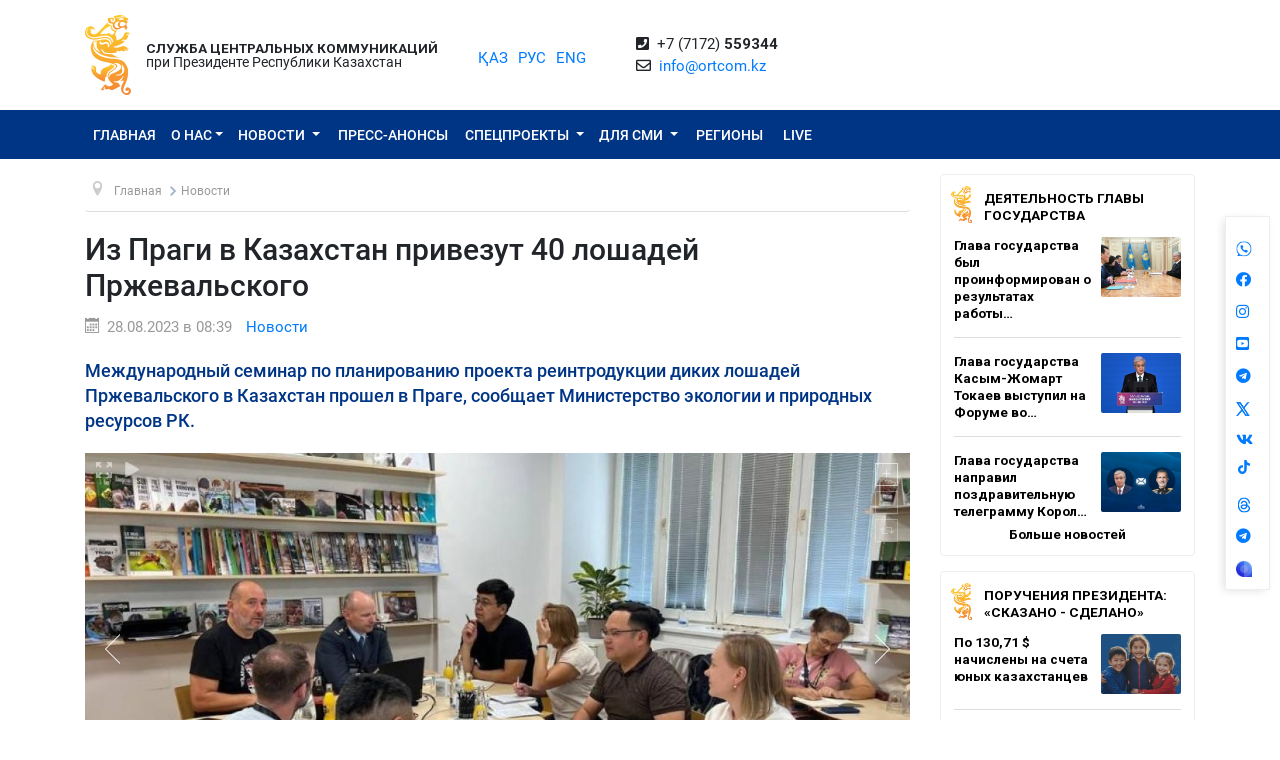

--- FILE ---
content_type: text/html; charset=UTF-8
request_url: https://ortcom.kz/ru/novosti/1693193983
body_size: 11780
content:
<!DOCTYPE html>
<html lang="ru-RU"
      class="no-js ru" xmlns="http://www.w3.org/1999/xhtml" xmlns:og="http://opengraphprotocol.org/schema/">
<head >
    <title>Из Праги в Казахстан привезут 40 лошадей Пржевальского</title>
    <meta name="keywords" content="ortcom" />
<meta name="description" content="Международный семинар по планированию проекта реинтродукции диких лошадей Пржевальского в Казахстан прошел в Праге, сообщает Министерство экологии и природных ресурсов РК." />
<meta name="robots" content="all" />
<meta property="og:title" content="Из Праги в Казахстан привезут 40 лошадей Пржевальского" />
<meta property="og:site_name" content="СЦК при Президенте РК" />
<meta property="og:description" content="Международный семинар по планированию проекта реинтродукции диких лошадей Пржевальского в Казахстан прошел в Праге, сообщает Министерство экологии и природных ресурсов РК." />
<meta property="og:url" content="https://ortcom.kz/ru/novosti/1693193983" />
<meta property="og:type" content="article" />
<meta property="og:locale" content="ru_RU" />
<meta property="og:image" content="https://ortcom.kz/cache/imagine/main_page_full/uploads/posts/64e/c18/8f0/64ec188f03c44337825701.jpg" />
<meta property="article:publisher" content="https://facebook.com/ortcom.kz/" />
<meta property="robots" content="all" />
<meta property="article:section" content="Новости" />
<meta property="article:published_time" content="2023-08-28T08:39:00+05:00" />
<meta property="article:modified_time" content="2023-08-28T08:46:22+05:00" />
<meta property="og:updated_time" content="2023-08-28T08:46:22+05:00" />
<meta property="twitter:card" content="summary_large_image" />
<meta property="twitter:title" content="Из Праги в Казахстан привезут 40 лошадей Пржевальского" />
<meta property="twitter:description" content="Международный семинар по планированию проекта реинтродукции диких лошадей Пржевальского в Казахстан прошел в Праге, сообщает Министерство экологии и природных ресурсов РК." />
<meta property="og:image:alt" content="Из Праги в Казахстан привезут 40 лошадей Пржевальского" />
<meta property="twitter:image" content="https://ortcom.kz/cache/imagine/main_page_full/uploads/posts/64e/c18/8f0/64ec188f03c44337825701.jpg" />
<meta property="og:image:secure_url" content="https://ortcom.kz/cache/imagine/main_page_full/uploads/posts/64e/c18/8f0/64ec188f03c44337825701.jpg" />
<meta property="og:image:width" content="960" />
<meta property="og:image:height" content="720" />
<meta property="og:image:type" content="image/jpeg" />
<meta http-equiv="Content-Type" content="text/html; charset=utf-8" />
<meta charset="UTF-8" />

    <link rel="canonical" href="https://ortcom.kz/ru/novosti/1693193983"/>

    

    <meta name="yandex-verification" content="55b6d03c2c8d2522"/>
    <meta name="viewport" content="width=device-width, initial-scale=1, shrink-to-fit=no">
    <link href="/build/images/favicon.ico" rel="shortcut icon" type="image/vnd.microsoft.icon"/>
    <link rel="preload" href="/fonts/roboto-v20-latin_cyrillic-ext_cyrillic-regular.woff2" as="font" type="font/woff2"
          crossorigin>
    <link rel="preload" href="/fonts/roboto-v20-latin_cyrillic-ext_cyrillic-italic.woff2" as="font" type="font/woff2"
          crossorigin>
    <link rel="preload" href="/fonts/roboto-v20-latin_cyrillic-ext_cyrillic-500.woff2" as="font" type="font/woff2"
          crossorigin>
    <link rel="preload" href="/fonts/roboto-v20-latin_cyrillic-ext_cyrillic-500italic.woff2" as="font" type="font/woff2"
          crossorigin>
    <script>window.yaContextCb = window.yaContextCb || []</script>
    <script src="https://yandex.ru/ads/system/context.js" async></script>
            <link href="/ru/amp/novosti/1693193983"
          rel="amphtml"/>

                <script type="application/ld+json">{"@context":"https:\/\/schema.org","@type":"WebSite","@id":"https:\/\/ortcom.kz\/#website","url":"https:\/\/ortcom.kz\/","name":"\u0421\u0426\u041a \u043f\u0440\u0438 \u041f\u0440\u0435\u0437\u0438\u0434\u0435\u043d\u0442\u0435 \u0420\u041a","potentialAction":{"@type":"SearchAction","target":"https:\/\/ortcom.kz\/ru\/search\/?search_text={search_term_string}","query-input":"required name=search_term_string"}}</script>
        <script type="application/ld+json">{"@context":"http:\/\/schema.org","@type":"WebPage","headline":"\u0421\u041b\u0423\u0416\u0411\u0410 \u0426\u0415\u041d\u0422\u0420\u0410\u041b\u042c\u041d\u042b\u0425 \u041a\u041e\u041c\u041c\u0423\u041d\u0418\u041a\u0410\u0426\u0418\u0419","url":"https:\/\/ortcom.kz\/"}</script>
        <script type="application/ld+json">{"@context":"https:\/\/schema.org","@type":"Organization","@id":"https:\/\/ortcom.kz\/#organization","name":"\u0421\u041b\u0423\u0416\u0411\u0410 \u0426\u0415\u041d\u0422\u0420\u0410\u041b\u042c\u041d\u042b\u0425 \u041a\u041e\u041c\u041c\u0423\u041d\u0418\u041a\u0410\u0426\u0418\u0419","email":"info@ortcom.kz","url":"https:\/\/ortcom.kz\/","sameAs":["https:\/\/www.facebook.com\/ortcomkz\/","https:\/\/twitter.com\/ortcomkz","https:\/\/www.instagram.com\/sck_official\/","https:\/\/vk.com\/sckastana"],"address":{"@type":"PostalAddress","streetAddress":"\u0420\u0435\u0441\u043f\u0443\u0431\u043b\u0438\u043a\u0430 \u041a\u0430\u0437\u0430\u0445\u0441\u0442\u0430\u043d, \u0433. \u0410\u0441\u0442\u0430\u043d\u0430, \u0443\u043b. \u041a\u043e\u043d\u0430\u0435\u0432\u0430, \u0434. 4","addressLocality":"8","addressRegion":"Astana","postalCode":"010000","addressCountry":{"@type":"Country","name":"\u041a\u0430\u0437\u0430\u0445\u0441\u0442\u0430\u043d"}},"contactPoint":{"@type":"ContactPoint","telephone":"+77172559344","contactType":"technical support"},"logo":{"@type":"ImageObject","url":"https:\/\/ortcom.kz\/build\/images\/logo_bars.png","width":212,"height":25}}</script>
    

        <script type="application/ld+json">{"@context":"https:\/\/schema.org","@type":"NewsArticle","name":"\u0418\u0437 \u041f\u0440\u0430\u0433\u0438 \u0432 \u041a\u0430\u0437\u0430\u0445\u0441\u0442\u0430\u043d \u043f\u0440\u0438\u0432\u0435\u0437\u0443\u0442 40 \u043b\u043e\u0448\u0430\u0434\u0435\u0439 \u041f\u0440\u0436\u0435\u0432\u0430\u043b\u044c\u0441\u043a\u043e\u0433\u043e","headline":"\u0418\u0437 \u041f\u0440\u0430\u0433\u0438 \u0432 \u041a\u0430\u0437\u0430\u0445\u0441\u0442\u0430\u043d \u043f\u0440\u0438\u0432\u0435\u0437\u0443\u0442 40 \u043b\u043e\u0448\u0430\u0434\u0435\u0439 \u041f\u0440\u0436\u0435\u0432\u0430\u043b\u044c\u0441\u043a\u043e\u0433\u043e","description":"\u041c\u0435\u0436\u0434\u0443\u043d\u0430\u0440\u043e\u0434\u043d\u044b\u0439 \u0441\u0435\u043c\u0438\u043d\u0430\u0440 \u043f\u043e \u043f\u043b\u0430\u043d\u0438\u0440\u043e\u0432\u0430\u043d\u0438\u044e \u043f\u0440\u043e\u0435\u043a\u0442\u0430 \u0440\u0435\u0438\u043d\u0442\u0440\u043e\u0434\u0443\u043a\u0446\u0438\u0438 \u0434\u0438\u043a\u0438\u0445 \u043b\u043e\u0448\u0430\u0434\u0435\u0439 \u041f\u0440\u0436\u0435\u0432\u0430\u043b\u044c\u0441\u043a\u043e\u0433\u043e \u0432 \u041a\u0430\u0437\u0430\u0445\u0441\u0442\u0430\u043d \u043f\u0440\u043e\u0448\u0435\u043b \u0432 \u041f\u0440\u0430\u0433\u0435, \u0441\u043e\u043e\u0431\u0449\u0430\u0435\u0442 \u041c\u0438\u043d\u0438\u0441\u0442\u0435\u0440\u0441\u0442\u0432\u043e \u044d\u043a\u043e\u043b\u043e\u0433\u0438\u0438 \u0438 \u043f\u0440\u0438\u0440\u043e\u0434\u043d\u044b\u0445 \u0440\u0435\u0441\u0443\u0440\u0441\u043e\u0432 \u0420\u041a.","articleBody":"\u0421\u0435\u043c\u0438\u043d\u0430\u0440 \u0431\u044b\u043b \u043e\u0440\u0433\u0430\u043d\u0438\u0437\u043e\u0432\u0430\u043d \u041f\u0440\u0430\u0436\u0441\u043a\u0438\u043c \u0437\u043e\u043e\u043f\u0430\u0440\u043a\u043e\u043c \u0432 \u0440\u0430\u043c\u043a\u0430\u0445 \u043c\u0435\u043c\u043e\u0440\u0430\u043d\u0434\u0443\u043c\u0430 \u043e \u0434\u043e\u043b\u0433\u043e\u0441\u0440\u043e\u0447\u043d\u043e\u043c \u0441\u043e\u0442\u0440\u0443\u0434\u043d\u0438\u0447\u0435\u0441\u0442\u0432\u0435 \u043f\u043e \u0432\u043e\u0437\u0440\u043e\u0436\u0434\u0435\u043d\u0438\u044e \u043f\u043e\u043f\u0443\u043b\u044f\u0446\u0438\u0438 \u0434\u0438\u043a\u0438\u0445 \u043b\u043e\u0448\u0430\u0434\u0435\u0439 \u0432 \u041a\u0430\u0437\u0430\u0445\u0441\u0442\u0430\u043d\u0435, \u043f\u043e\u0434\u043f\u0438\u0441\u0430\u043d\u043d\u043e\u0433\u043e \u043c\u0435\u0436\u0434\u0443 \u041f\u0440\u0430\u0432\u0438\u0442\u0435\u043b\u044c\u0441\u0442\u0432\u0430\u043c\u0438 \u0420\u041a \u0438 \u0427\u0435\u0448\u0441\u043a\u043e\u0439 \u0420\u0435\u0441\u043f\u0443\u0431\u043b\u0438\u043a\u0438 \u0432 \u0430\u043f\u0440\u0435\u043b\u0435 \u0442\u0435\u043a\u0443\u0449\u0435\u0433\u043e \u0433\u043e\u0434\u0430.\r\n\r\n\u0412 \u043c\u0435\u0440\u043e\u043f\u0440\u0438\u044f\u0442\u0438\u0438 \u043f\u0440\u0438\u043d\u044f\u043b\u0438 \u0443\u0447\u0430\u0441\u0442\u0438\u0435 \u043f\u0440\u0435\u0434\u0441\u0442\u0430\u0432\u0438\u0442\u0435\u043b\u0438 \u0411\u0435\u0440\u043b\u0438\u043d\u0441\u043a\u043e\u0433\u043e, \u041d\u044e\u0440\u043d\u0431\u0435\u0440\u0433\u0441\u043a\u043e\u0433\u043e \u0438 \u0411\u0443\u0434\u0430\u043f\u0435\u0448\u0442\u0441\u043a\u043e\u0433\u043e \u0437\u043e\u043e\u043f\u0430\u0440\u043a\u043e\u0432, \u0424\u0440\u0430\u043d\u043a\u0444\u0443\u0440\u0442\u0441\u043a\u043e\u0433\u043e \u0437\u043e\u043e\u043b\u043e\u0433\u0438\u0447\u0435\u0441\u043a\u043e\u0433\u043e \u043e\u0431\u0449\u0435\u0441\u0442\u0432\u0430, \u041a\u0430\u0437\u0430\u0445\u0441\u0442\u0430\u043d\u0441\u043a\u043e\u0439 \u0430\u0441\u0441\u043e\u0446\u0438\u0430\u0446\u0438\u0438 \u0441\u043e\u0445\u0440\u0430\u043d\u0435\u043d\u0438\u044f \u0431\u0438\u043e\u0440\u0430\u0437\u043d\u043e\u043e\u0431\u0440\u0430\u0437\u0438\u044f (\u0410\u0421\u0411\u041a), \u043d\u0430\u0446\u0438\u043e\u043d\u0430\u043b\u044c\u043d\u043e\u0433\u043e \u043f\u0430\u0440\u043a\u0430 \u0425\u043e\u0440\u0442\u043e\u0431\u0430\u0433 (\u0412\u0435\u043d\u0433\u0440\u0438\u044f) \u0438 \u0411\u043e\u043b\u044c\u0448\u043e\u0433\u043e \u0413\u043e\u0431\u0438\u0439\u0441\u043a\u043e\u0433\u043e \u0437\u0430\u043f\u043e\u0432\u0435\u0434\u043d\u0438\u043a\u0430 (\u041c\u043e\u043d\u0433\u043e\u043b\u0438\u044f). \u041a\u0430\u0437\u0430\u0445\u0441\u0442\u0430\u043d\u0441\u043a\u0443\u044e \u0434\u0435\u043b\u0435\u0433\u0430\u0446\u0438\u044e \u0432\u043e\u0437\u0433\u043b\u0430\u0432\u0438\u043b \u043f\u0435\u0440\u0432\u044b\u0439 \u0432\u0438\u0446\u0435-\u043c\u0438\u043d\u0438\u0441\u0442\u0440 \u044d\u043a\u043e\u043b\u043e\u0433\u0438\u0438 \u0438 \u043f\u0440\u0438\u0440\u043e\u0434\u043d\u044b\u0445 \u0440\u0435\u0441\u0443\u0440\u0441\u043e\u0432 \u0420\u041a \u041d\u0443\u0440\u043a\u0435\u043d \u0428\u0430\u0440\u0431\u0438\u0435\u0432.\r\n\r\n\u0412 \u0445\u043e\u0434\u0435 \u0441\u0435\u043c\u0438\u043d\u0430\u0440\u0430 \u0443\u0447\u0430\u0441\u0442\u043d\u0438\u043a\u0438 \u043e\u0431\u0441\u0443\u0434\u0438\u043b\u0438 \u0434\u0435\u0442\u0430\u043b\u044c\u043d\u044b\u0439 \u043f\u043b\u0430\u043d \u043f\u0435\u0440\u0435\u0432\u043e\u0437\u043a\u0438 \u043f\u0435\u0440\u0432\u043e\u0439 \u043f\u0430\u0440\u0442\u0438\u0438 \u043b\u043e\u0448\u0430\u0434\u0435\u0439, \u043a\u043e\u0442\u043e\u0440\u0430\u044f \u0437\u0430\u043f\u043b\u0430\u043d\u0438\u0440\u043e\u0432\u0430\u043d\u0430 \u043d\u0430 2024 \u0433\u043e\u0434.\r\n\r\n\u041f\u0435\u0440\u0435\u0432\u043e\u0437\u043a\u0430 \u043b\u043e\u0448\u0430\u0434\u0435\u0439 \u0431\u0443\u0434\u0435\u0442 \u043e\u0431\u0435\u0441\u043f\u0435\u0447\u0435\u043d\u0430 \u041f\u0440\u0430\u0436\u0441\u043a\u0438\u043c \u0437\u043e\u043e\u043f\u0430\u0440\u043a\u043e\u043c \u0441\u043e\u0432\u043c\u0435\u0441\u0442\u043d\u043e \u0441 \u041c\u0438\u043d\u0438\u0441\u0442\u0435\u0440\u0441\u0442\u0432\u043e\u043c \u043e\u0445\u0440\u0430\u043d\u044b \u043e\u043a\u0440\u0443\u0436\u0430\u044e\u0449\u0435\u0439 \u0441\u0440\u0435\u0434\u044b \u0427\u0435\u0448\u0441\u043a\u043e\u0439 \u0420\u0435\u0441\u043f\u0443\u0431\u043b\u0438\u043a\u0438.\r\n\r\n\u0414\u043b\u044f \u0440\u0435\u0438\u043d\u0442\u0440\u043e\u0434\u0443\u043a\u0446\u0438\u0438 \u043b\u043e\u0448\u0430\u0434\u0435\u0439 \u0432 \u041a\u0430\u0437\u0430\u0445\u0441\u0442\u0430\u043d \u0432\u044b\u0431\u0440\u0430\u043d\u0430 \u0442\u0435\u0440\u0440\u0438\u0442\u043e\u0440\u0438\u044f \u0433\u043e\u0441\u0443\u0434\u0430\u0440\u0441\u0442\u0432\u0435\u043d\u043d\u043e\u0433\u043e \u043f\u0440\u0438\u0440\u043e\u0434\u043d\u043e\u0433\u043e \u0440\u0435\u0437\u0435\u0440\u0432\u0430\u0442\u0430 \u0026laquo;\u0410\u043b\u0442\u044b\u043d \u0414\u0430\u043b\u0430\u0026raquo;. \u041f\u0435\u0440\u0432\u044b\u0439 \u0433\u043e\u0434 \u0430\u043a\u043a\u043b\u0438\u043c\u0430\u0442\u0438\u0437\u0430\u0446\u0438\u0438 \u0436\u0438\u0432\u043e\u0442\u043d\u044b\u0435 \u043f\u0440\u043e\u0432\u0435\u0434\u0443\u0442 \u0432 \u0446\u0435\u043d\u0442\u0440\u0435 \u0440\u0435\u0438\u043d\u0442\u0440\u043e\u0434\u0443\u043a\u0446\u0438\u0438 \u0410\u0421\u0411\u041a.\r\n\r\n\u0412\u0441\u0435\u0433\u043e \u0432 \u041a\u0430\u0437\u0430\u0445\u0441\u0442\u0430\u043d \u043f\u043b\u0430\u043d\u0438\u0440\u0443\u0435\u0442\u0441\u044f \u043f\u0435\u0440\u0435\u0432\u0435\u0437\u0442\u0438 \u0438\u0437 \u0415\u0432\u0440\u043e\u043f\u044b 40 \u043b\u043e\u0448\u0430\u0434\u0435\u0439 \u041f\u0440\u0436\u0435\u0432\u0430\u043b\u044c\u0441\u043a\u043e\u0433\u043e.","dateCreated":"2023-08-28T08:46:22+05:00","datePublished":"2023-08-28T03:39:00+00:00","dateModified":"2023-08-28T08:46:22+05:00","articleSection":"\u041d\u043e\u0432\u043e\u0441\u0442\u0438","publisher":{"@type":"Organization","name":"Ortcom.kz","url":"\/","address":{"@type":"PostalAddress","streetAddress":"\u0443\u043b. \u041a\u043e\u043d\u0430\u0435\u0432\u0430, \u0434. 4","addressLocality":"\u0433. \u0410\u0441\u0442\u0430\u043d\u0430","addressRegion":"\u0410\u0441\u0442\u0430\u043d\u0430","postalCode":"010000","addressCountry":{"@type":"Country","name":"\u041a\u0430\u0437\u0430\u0445\u0441\u0442\u0430\u043d"}},"contactPoint":{"@type":"ContactPoint","telephone":"+77172559344","contactType":"technical support"},"logo":{"@type":"ImageObject","url":"https:\/\/ortcom.kz\/build\/images\/logo_bars.png","width":212,"height":25},"sameAs":["https:\/\/www.facebook.com\/ortcomkz\/","https:\/\/twitter.com\/ortcomkz","https:\/\/www.instagram.com\/sck_official\/","https:\/\/vk.com\/sckastana"]},"url":"https:\/\/ortcom.kz\/ru\/novosti\/1693193983","mainEntityOfPage":{"@type":"WebPage","@id":"https:\/\/ortcom.kz\/ru\/novosti\/1693193983","name":"\u0418\u0437 \u041f\u0440\u0430\u0433\u0438 \u0432 \u041a\u0430\u0437\u0430\u0445\u0441\u0442\u0430\u043d \u043f\u0440\u0438\u0432\u0435\u0437\u0443\u0442 40 \u043b\u043e\u0448\u0430\u0434\u0435\u0439 \u041f\u0440\u0436\u0435\u0432\u0430\u043b\u044c\u0441\u043a\u043e\u0433\u043e"},"author":{"@type":"Person","name":"\u0421\u041b\u0423\u0416\u0411\u0410 \u0426\u0415\u041d\u0422\u0420\u0410\u041b\u042c\u041d\u042b\u0425 \u041a\u041e\u041c\u041c\u0423\u041d\u0418\u041a\u0410\u0426\u0418\u0419","url":"https:\/\/ortcom.kz\/"},"image":{"@type":"ImageObject","url":"https:\/\/ortcom.kz\/uploads\/posts\/64e\/c18\/8f0\/64ec188f03c44337825701.jpg","width":960,"height":720}}</script>
    <script type="application/ld+json">{"@context":"https:\/\/schema.org","@type":"hentry","entry-title":"\u0418\u0437 \u041f\u0440\u0430\u0433\u0438 \u0432 \u041a\u0430\u0437\u0430\u0445\u0441\u0442\u0430\u043d \u043f\u0440\u0438\u0432\u0435\u0437\u0443\u0442 40 \u043b\u043e\u0448\u0430\u0434\u0435\u0439 \u041f\u0440\u0436\u0435\u0432\u0430\u043b\u044c\u0441\u043a\u043e\u0433\u043e","published":"2023-08-28T03:39:00+00:00","updated":"2023-08-28T08:46:22+05:00"}</script>
    <script type="application/ld+json">{"@context":"https:\/\/schema.org","@type":"BreadcrumbList","itemListElement":[{"@type":"ListItem","position":1,"item":{"@id":"https:\/\/ortcom.kz\/","url":"https:\/\/ortcom.kz\/","name":"\u0418\u0437 \u041f\u0440\u0430\u0433\u0438 \u0432 \u041a\u0430\u0437\u0430\u0445\u0441\u0442\u0430\u043d \u043f\u0440\u0438\u0432\u0435\u0437\u0443\u0442 40 \u043b\u043e\u0448\u0430\u0434\u0435\u0439 \u041f\u0440\u0436\u0435\u0432\u0430\u043b\u044c\u0441\u043a\u043e\u0433\u043e"}},{"@type":"ListItem","position":2,"item":{"@id":"\/?_locale=ru","url":"\/?_locale=ru","name":"\u0413\u043b\u0430\u0432\u043d\u0430\u044f"}},{"@type":"ListItem","position":3,"item":{"@id":"\/ru\/novosti","url":"\/ru\/novosti","name":"\u041d\u043e\u0432\u043e\u0441\u0442\u0438"}}]}</script>

                <link href="//cdnjs.cloudflare.com/ajax/libs/font-awesome/5.9.0/css/all.min.css" type="text/css"
              rel="stylesheet"/>
        <script src="https://kit.fontawesome.com/0d29cb5466.js" crossorigin="anonymous"></script>
        <link href="/build/app.2f50c3c0.css" type="text/css" rel="stylesheet"/>
        <link href="/custom.css" type="text/css" rel="stylesheet"/>
    

    <link rel="stylesheet" href="https://cdnjs.cloudflare.com/ajax/libs/unitegallery/1.7.40/css/unite-gallery.min.css"
          integrity="sha512-EViDct/SXnZMMG2ZDK7E2r3o/rDIwocOkVYpEvbMM/4Mr3on8V70n7dLcLdOrVyPuvEFyqQzya1YPNV1DFlf0g=="
          crossorigin="anonymous"/>
    <link rel="stylesheet" href="/build/content.510a19a0.css">

            <!-- Global site tag (gtag.js) - Google Analytics -->
    <script async src="https://www.googletagmanager.com/gtag/js?id=UA-125460867-1"></script>
    <script>
        window.dataLayer = window.dataLayer || [];

        function gtag() {
            dataLayer.push(arguments);
        }

        gtag('js', new Date());
        gtag('config', 'UA-125460867-1');
    </script>
        <!-- Yandex.Metrika counter -->
    <script type="text/javascript">
        (function (d, w, c) {
            (w[c] = w[c] || []).push(function () {
                try {
                    w.yaCounter50955062 = new Ya.Metrika2({
                        id: 50955062,
                        clickmap: true,
                        trackLinks: true,
                        accurateTrackBounce: true
                    });
                } catch (e) {
                }
            });

            var n = d.getElementsByTagName("script")[0],
                s = d.createElement("script"),
                f = function () {
                    n.parentNode.insertBefore(s, n);
                };
            s.type = "text/javascript";
            s.async = true;
            s.src = "https://mc.yandex.ru/metrika/tag.js";

            if (w.opera == "[object Opera]") {
                d.addEventListener("DOMContentLoaded", f, false);
            } else {
                f();
            }
        })(document, window, "yandex_metrika_callbacks2");
    </script>
    <noscript>
        <div><img src="https://mc.yandex.ru/watch/50955062" style="position:absolute; left:-9999px;" alt=""/></div>
    </noscript>
    <!-- /Yandex.Metrika counter -->

    <style>
        html {
            filter: grayscale(0) !important;
        }
    </style>
</head>
<body class="desktop">
        <div class="container d-flex xs-p-15">
        <div class="logo-top d-flex justify-content-center">
            <a href="/ru/" class="d-flex justify-content-center">
                <img src="/build/images/logo_bars.png" alt="ortcom.kz">
            </a>
        </div>

        <div class="titles d-flex flex-column justify-content-center xl-pl-15">
                            <div class="header__title header__title--bold text-uppercase ">Служба центральных коммуникаций</div>
                <div class="header__title">при Президенте Республики Казахстан</div>
                    </div>

        <div class="languages d-flex justify-content-center align-items-center">
            


<ul class="local-switcher d-flex justify-content-center  xs-mt-20">
    <li>
        <a href="/kk/novosti/1693193983" class="local-switcher__link ">ҚАЗ</a>
    </li>
    <li class="xs-ml-10">
        <a href="/ru/novosti/1693193983" class="local-switcher__link local-switcher__link--active">РУС</a>
    </li>
    <li class="xs-ml-10">
        <a href="/en/novosti/1693193983" class="local-switcher__link ">ENG</a>
    </li>
</ul>        </div>

            <div class="contacts d-flex justify-content-center align-items-center">
            <div>
                <i class="fas fa-phone-square">&nbsp;</i>
                +7 (7172) <strong>559344</strong>
                <br>
                <i class="far fa-envelope">&nbsp;</i>
                <a href="mailto:info@ortcom.kz">info@ortcom.kz</a>&nbsp;
            </div>
        </div>
        <div class="social d-flex justify-content-center align-items-center">
            <a href="https://whatsapp.com/channel/0029Va8NuFJ9xVJc0yKMAY2H" class="d-block"><img src="/uploads/wa-ic-bl.svg" alt="whats app" width="16" height="16"></a>
            <a href="https://www.facebook.com/ortcomkz" target="_blank" class="d-block"><i class="fab fa-facebook">&nbsp;</i></a>
            <a href="https://www.instagram.com/ortcom.kz" target="_blank" class="d-block"><i class="fab fa-instagram">&nbsp;</i></a>
            <a href="https://www.youtube.com/user/ortcomkz" target="_blank" class="d-block"><i class="fab fa-youtube-square">&nbsp;</i></a>
            <a href="https://t.me/ortcom_kz" target="_blank" class="d-block"><i class="fab fa-telegram">&nbsp;</i></a>
            <a href="https://twitter.com/ortcomkz" target="_blank" class="d-block"><img src="/twit-x-ic.png" class="icon-x-new2"></a>
            <a href="https://vk.com/ortcom__kz" target="_blank" class="d-block"><i class="fab fa-vk">&nbsp;</i></a>
            <a href="https://www.tiktok.com/@ortcom.kz" target="_blank" class="d-block tktk"><img src="/tiktok-logo.svg" style="height:14px;text-align:center;margin-top:-13px;margin-left:2px;"></a>
            <a href="https://www.threads.com/@ortcom.kz?hl=ru" class="d-block"><img src="/uploads/th-ic-bl.svg" alt="whats app" width="16" height="16"></a>
            <a href="https://t.me/AntiFakeCenter" target="_blank" class="d-block"><i class="fab fa-telegram">&nbsp;</i></a>
            <a href="https://aitu.io/categoriya/ortcom_kz/" target="_blank" rel="nofollow" class="d-block"><img src="/uploads/aitu.png" alt="aitu app" width="16" height="16"></a>
        </div>

    </div>
</header>    

<nav class="navigation navbar navbar-expand-lg bg-blue navbar-dark bg-primary justify-content-between"
     role="navigation">
    <div class="container">
        <a class="navbar-brand d-block d-sm-none" href="javascript:void(0)">Меню</a>

        <button class="navbar-toggler" type="button" data-toggle="collapse" data-target="#navbarToggleExternalContent"
                aria-controls="navbarNavDropdown" aria-expanded="false" aria-label="Toggle navigation">
            <span class="navbar-toggler-icon"></span>
        </button>

        <div class="navbar-collapse collapse" id="navbarToggleExternalContent">
            <ul class="nav nav-pills navbar-nav text-uppercase">
                <li class="nav-item ">
                    <a href="/ru/" class="nav-link">
                        Главная
                    </a>
                </li>
                <li class="nav-item  deeper dropdown parent">
                    <a href="javascript:void(0)"
                       class="nav-link dropdown-toggle"
                       id="navbarDropdownMenuAbout" data-toggle="dropdown" aria-haspopup="true" aria-expanded="false"
                    >О нас</a>
                    <ul class="dropdown-menu" aria-labelledby="navbarDropdownMenuAbout">
                        <li class="">
                            <a href="/ru/obshchie-svedeniya">Общие сведения</a>
                        </li>
                        <li class="">
                            <a href="/ru/predlozheniya">Руководство</a>
                        </li>
                        <li class="">
                            <a href="/ru/kontaktnaya-informatsiya">Контактная информация</a>
                        </li>
                        <li class="">
                            <a href="/ru/pravovaya-informatsiya">Правовая информация</a>
                        </li>
                        <li class="">
                            <a href="/ru/gosudarstvennye-zakupki">Государственные закупки</a>
                        </li>

                        <li class="">
                                                            <a href="https://ortcom.kz/press/index.html">
                                                                        Возможности пресс-центра
                                </a>
                        </li>
                    </ul>
                </li>
                <li class="nav-item  deeper dropdown parent">
                    <a href="javascript:void(0)"
                       class="nav-link dropdown-toggle"
                       id="navbarDropdownMenuNews" data-toggle="dropdown" aria-haspopup="true" aria-expanded="false">
                        Новости
                    </a>
                    <ul class="dropdown-menu" aria-labelledby="navbarDropdownMenuNews">
                        <li class="">
                            <a href="/ru/novosti">
                                Новости
                            </a>
                        </li>

                        <li class="">
                            <a href="/ru/region-news">
                                                                    Новости регионов
                                                                                                                            </a>
                        </li>

                        <li class="">
                            <a href="/ru/deyatelnost-glavy-gosudarstva">Деятельность Главы государства</a>
                        </li>
                        <li class="">
                            <a href="/ru/world-smi">
                                                                    В объективе мировых СМИ
                                                                                                                            </a>
                        </li>
                        <li class="">
                            <a href="/ru/deyatelnost-pravitelstva">
                                                                    Поручения Президента: «Сказано - Сделано»
                                                                                                                            </a>
                        </li>
                    </ul>
                </li>
                <li class="nav-item press-anonsy ">
                    <a href="/ru/ism-press-anonsy">Пресс-анонсы</a>
                </li>
                <li class="nav-item spetsproekty deeper dropdown parent ">
                    <a href="javascript:void(0)"
                       class="nav-link dropdown-toggle"
                       id="navbarDropdownMenuSpetsproekty" data-toggle="dropdown" aria-haspopup="true"
                       aria-expanded="false">
                        Спецпроекты
                    </a>
                    <ul class="dropdown-menu" aria-labelledby="navbarDropdownMenuSpetsproekty">
                        <li class="">
                            <a href="/ru/soyle">Выездные брифинги</a>
                        </li>
                        <li class="">
                            <a href="/ru/ekspertnoe-obsuzhdenie">Экспертное обсуждение</a>
                        </li>
                    </ul>
                </li>
                <li class="nav-item ism deeper dropdown parent ">
                    <a href="javascript:void(0)"
                       class="nav-link dropdown-toggle"
                       id="navbarDropdownMenuSMI" data-toggle="dropdown" aria-haspopup="true" aria-expanded="false">
                        Для СМИ
                    </a>
                    <ul class="dropdown-menu" aria-labelledby="navbarDropdownMenuSMI">
                        <li class="">
                            <a href="/ru/press-relizy">Пресс-мероприятия СЦК</a>
                        </li>
                        <li class="">
                            <a href="/ru/infografika">Инфографика</a>
                        </li>
                        <li class="">
                            <a href="/ru/video">Видео</a>
                        </li>
                        <li class="">
                            <a href="/ru/fotobank">Фотобанк для СМИ</a>
                        </li>
                                                                                                <li class="">
                            <a href="/ru/accreditation-smi">
                                Аккредитация СМИ
                            </a>
                        </li>
                    </ul>
                </li>
                <li class="nav-item rsk ">
                    <a href="/ru/rsk" class="">Регионы</a>
                </li>

                                    <li class="nav-item live ">
                        <a href="/ru/live" class="">
                            <span class="">LIVE</span>
                        </a>
                    </li>
                            </ul>
            <form class="form-inline d-block d-sm-none" method="get" action="https://ortcom.kz/ru/search/">
                <input class="form-control mr-sm-2" type="search" placeholder="Поиск по сайту"
                       aria-label="Поиск...">
                <button class="btn btn-primary btn-block xs-mt-10" type="submit">Поиск по сайту</button>
            </form>
        </div>
    </div>

</nav>
    <div class="container content">
        <div class="row">
            <div class="col-lg-9">
                <ul itemscope="" itemtype="https://schema.org/BreadcrumbList" class="breadcrumb xs-mt-20 xs-mb-20">
    <li class="active">
        <span class="divider icon-location"></span>
    </li>

            <li itemprop="itemListElement" itemscope="" itemtype="https://schema.org/ListItem">
            <a itemprop="item" href="/?_locale=ru" class="pathway">
                <span itemprop="name">Главная</span>
            </a>

                            <span class="divider">
                    <img src="/build/images/divider.png" alt="">
                </span>
            
            <meta itemprop="position" content="1">
        </li>
            <li itemprop="itemListElement" itemscope="" itemtype="https://schema.org/ListItem">
            <a itemprop="item" href="/ru/novosti" class="pathway">
                <span itemprop="name">Новости</span>
            </a>

            
            <meta itemprop="position" content="2">
        </li>
    
                
            
                        
                        
        </ul>

                <div class="item-page" itemscope="" itemtype="https://schema.org/Article">
                    <meta itemprop="inLanguage" content="ru-RU">

                    <h1 itemprop="headline" class="title">Из Праги в Казахстан привезут 40 лошадей Пржевальского</h1>

                    <dl class="article-info muted xs-mb-10">
                        <dt class="article-info-term xs-mb-0"></dt>
                        <dd class="published d-inline-block xs-mb-0">
                            <span class="icon-calendar d-inline-block xs-mr-10" aria-hidden="true"></span>
                            <time>28.08.2023 в 08:39</time>
                            <time datetime="2023-08-28T03:39:00+00:00" itemprop="datePublished"></time>
                            <time itemprop="dateModified" datetime="2023-08-28T03:39:00+00:00"></time>
                        </dd>
                        <dd class="category-name d-inline-block xs-mr-0 xs-ml-10 xs-mb-0">
                            <a href="/ru/novosti"
                               itemprop="genre">Новости</a>
                        </dd>
                        <dd itemprop="author" class="d-none xs-mr-0 xs-mb-0">СЦК при Президенте РК</dd>
                        <dd itemprop="publisher" itemscope="" itemtype="http://schema.org/Organization"
                            class="d-none xs-mr-0 xs-mb-0">
                            <span itemprop="name">СЦК при Президенте РК</span>

                            <div itemprop="logo" itemscope="" itemtype="https://schema.org/ImageObject">
                                <img itemprop="url image" src="/build/images/logo_bars.png">
                            </div>
                        </dd>
                        <dd itemscope="" itemprop="mainEntityOfPage" itemtype="https://schema.org/WebPage"
                            itemid="/ru/novosti/1693193983"
                            content="Из Праги в Казахстан привезут 40 лошадей Пржевальского" class="xs-mb-0"></dd>
                    </dl>

                                            <div class="description-lead">
                            Международный семинар по планированию проекта реинтродукции диких лошадей Пржевальского в Казахстан прошел в Праге, сообщает Министерство экологии и природных ресурсов РК.
                        </div>
                                        
                                            <div class="item-image xs-mb-20 " id="gallery">
                                                            <img src="https://ortcom.kz/cache/imagine/1200/uploads/posts/64e/c18/8f0/64ec188f03c44337825701.jpg"
                                     alt=""
                                     data-description=""
                                     itemprop="image"
                                >
                                                    </div>
                    
                    <div class="articleBody xs-mt-10 xs-mb-20" itemprop="articleBody">
                        <p style="text-align:justify">Семинар был организован Пражским зоопарком в рамках меморандума о долгосрочном сотрудничестве по возрождению популяции диких лошадей в Казахстане, подписанного между Правительствами РК и Чешской Республики в апреле текущего года.</p>

<p style="text-align:justify">В мероприятии приняли участие представители Берлинского, Нюрнбергского и Будапештского зоопарков, Франкфуртского зоологического общества, Казахстанской ассоциации сохранения биоразнообразия (АСБК), национального парка Хортобаг (Венгрия) и Большого Гобийского заповедника (Монголия). Казахстанскую делегацию возглавил первый вице-министр экологии и природных ресурсов РК Нуркен Шарбиев.</p>

<p style="text-align:justify">В ходе семинара участники обсудили детальный план перевозки первой партии лошадей, которая запланирована на 2024 год.</p>

<p style="text-align:justify">Перевозка лошадей будет обеспечена Пражским зоопарком совместно с Министерством охраны окружающей среды Чешской Республики.</p>

<p style="text-align:justify">Для реинтродукции лошадей в Казахстан выбрана территория государственного природного резервата &laquo;Алтын Дала&raquo;. Первый год акклиматизации животные проведут в центре реинтродукции АСБК.</p>

<p style="text-align:justify">Всего в Казахстан планируется перевезти из Европы 40 лошадей Пржевальского.</p>
                    </div>
                </div>

                <div class="telegram">
                    <table border="0">
                        <tbody>
                        <tr>
                            <td>
                                <img border="0" src="/build/images/content/telegram.svg" width="48"
                                     height="48">
                            </td>
                                                            <td>
                                    <div style="padding: 10px">Хотите быть всегда в курсе всех брифингов?<br>
                                        Подписывайтесь на наш <a target="_blank" href="https://t.me/ortcom_kz">канал в
                                            Telegram</a>!
                                    </div>
                                </td>
                            
                        </tr>
                        </tbody>
                    </table>
                </div>

                <div class="socicons xs-mb-40">
                    <div class="ya-share2"
                         data-services="vkontakte,facebook,odnoklassniki,moimir,twitter,whatsapp,telegram"
                         data-counter=""></div>
                </div>
            </div>
            <div class="col-3 ">

                <div class="banner_right">
                    <div class="banner_app">

                    </div>
                </div>

                <div class="last-items pb-10">
    <div class="nspMain">
        <table class="title-tab" border="0" cellspacing="0" cellpadding="0">
            <tbody>
            <tr>
                <td class="title-tab__image">
                    <img border="0" src="/build/images/logo_title.png" width="21" height="37">
                </td>
                <td class="title-tab__title">
                    <a href="/ru/deyatelnost-glavy-gosudarstva" class="title-tab__link">
                        Деятельность Главы государства
                    </a>
                </td>
            </tr>
            </tbody>
        </table>

        <div class="last-items__items">
                                            <div class="d-flex item-wrapper">
                    <div class="item d-flex">
                        <div>
                            <h4 class="item__title d-block">
                                <a href="/ru/deyatelnost-glavy-gosudarstva/1769791889"
                                   class="item__link"
                                   title="Глава государства был проинформирован о результатах работы Конституционной комиссии"
                                   target="_self">Глава государства был проинформирован о результатах работы…</a>
                            </h4>
                        </div>
                        <div>
                                                            <a href="/ru/deyatelnost-glavy-gosudarstva/1769791889"
                                   class="item"
                                >
                                    <img src="/build/images/lazy-load.png"
                                         data-src="https://ortcom.kz/cache/imagine/275x175/uploads/posts/697/ce1/e8a/697ce1e8a053c940153784.jpg"                                         alt="Глава государства был проинформирован о результатах работы Конституционной комиссии"
                                         title="Глава государства был проинформирован о результатах работы Конституционной комиссии"
                                         class="item__image lazy"
                                    >
                                </a>
                                                    </div>
                    </div>
                </div>
                                            <div class="d-flex item-wrapper">
                    <div class="item d-flex">
                        <div>
                            <h4 class="item__title d-block">
                                <a href="/ru/deyatelnost-glavy-gosudarstva/1769761256"
                                   class="item__link"
                                   title="Глава государства Касым-Жомарт Токаев выступил на Форуме волонтеров"
                                   target="_self">Глава государства Касым-Жомарт Токаев выступил на Форуме во…</a>
                            </h4>
                        </div>
                        <div>
                                                            <a href="/ru/deyatelnost-glavy-gosudarstva/1769761256"
                                   class="item"
                                >
                                    <img src="/build/images/lazy-load.png"
                                         data-src="https://ortcom.kz/cache/imagine/275x175/uploads/posts/697/c6a/c7e/697c6ac7ef29a677920581.jpg"                                         alt="Глава государства Касым-Жомарт Токаев выступил на Форуме волонтеров"
                                         title="Глава государства Касым-Жомарт Токаев выступил на Форуме волонтеров"
                                         class="item__image lazy"
                                    >
                                </a>
                                                    </div>
                    </div>
                </div>
                                            <div class="d-flex item-wrapper">
                    <div class="item d-flex">
                        <div>
                            <h4 class="item__title d-block">
                                <a href="/ru/deyatelnost-glavy-gosudarstva/1769749474"
                                   class="item__link"
                                   title="Глава государства направил поздравительную телеграмму Королю Испании"
                                   target="_self">Глава государства направил поздравительную телеграмму Корол…</a>
                            </h4>
                        </div>
                        <div>
                                                            <a href="/ru/deyatelnost-glavy-gosudarstva/1769749474"
                                   class="item"
                                >
                                    <img src="/build/images/lazy-load.png"
                                         data-src="https://ortcom.kz/cache/imagine/275x175/uploads/posts/697/c3b/780/697c3b7805d42115189823.jpg"                                         alt="Глава государства направил поздравительную телеграмму Королю Испании"
                                         title="Глава государства направил поздравительную телеграмму Королю Испании"
                                         class="item__image lazy"
                                    >
                                </a>
                                                    </div>
                    </div>
                </div>
                    </div>

        <div align="center" class="homepage-news-more">
            <a href="/ru/deyatelnost-glavy-gosudarstva" class="title-tab__link">
                Больше новостей
            </a>
        </div>
    </div>
</div>
                <div class="last-items pb-10">
    <div class="nspMain">
        <table class="title-tab" border="0" cellspacing="0" cellpadding="0">
            <tbody>
            <tr>
                <td class="title-tab__image">
                    <img border="0" src="/build/images/logo_title.png" width="21" height="37">
                </td>
                <td class="title-tab__title">
                    <a href="/ru/deyatelnost-pravitelstva" class="title-tab__link">
                        Поручения Президента: «Сказано - Сделано»
                    </a>
                </td>
            </tr>
            </tbody>
        </table>

        <div class="last-items__items">
                                            <div class="d-flex item-wrapper">
                    <div class="item d-flex">
                        <div>
                            <h4 class="item__title d-block">
                                <a href="/ru/deyatelnost-pravitelstva/1769859113"
                                   class="item__link"
                                   title="По 130,71 $ начислены на счета юных казахстанцев"
                                   target="_self">По 130,71 $ начислены на счета юных казахстанцев</a>
                            </h4>
                        </div>
                        <div>
                                                            <a href="/ru/deyatelnost-pravitelstva/1769859113"
                                   class="item"
                                >
                                    <img src="/build/images/lazy-load.png"
                                         data-src="https://ortcom.kz/cache/imagine/275x175/uploads/posts/697/de9/36e/697de936edef9528840673.jpg"                                         alt="По 130,71 $ начислены на счета юных казахстанцев"
                                         title="По 130,71 $ начислены на счета юных казахстанцев"
                                         class="item__image lazy"
                                    >
                                </a>
                                                    </div>
                    </div>
                </div>
                                            <div class="d-flex item-wrapper">
                    <div class="item d-flex">
                        <div>
                            <h4 class="item__title d-block">
                                <a href="/ru/deyatelnost-pravitelstva/1769777112"
                                   class="item__link"
                                   title="Конституционная комиссия подготовила первый проект новой Конституции Казахстана – итоги шестого заседания"
                                   target="_self">Конституционная комиссия подготовила первый проект новой Ко…</a>
                            </h4>
                        </div>
                        <div>
                                                            <a href="/ru/deyatelnost-pravitelstva/1769777112"
                                   class="item"
                                >
                                    <img src="/build/images/lazy-load.png"
                                         data-src="https://ortcom.kz/cache/imagine/275x175/uploads/posts/697/ca8/24c/697ca824cdc2a167898088.jpg"                                         alt="Конституционная комиссия подготовила первый проект новой Конституции Казахстана – итоги шестого заседания"
                                         title="Конституционная комиссия подготовила первый проект новой Конституции Казахстана – итоги шестого заседания"
                                         class="item__image lazy"
                                    >
                                </a>
                                                    </div>
                    </div>
                </div>
                                            <div class="d-flex item-wrapper">
                    <div class="item d-flex">
                        <div>
                            <h4 class="item__title d-block">
                                <a href="/ru/deyatelnost-pravitelstva/1769768796"
                                   class="item__link"
                                   title="Премьер-министр проверил реализацию поручений Президента по укреплению энергобезопасности и развитию угольной генерации в Павлодарской области"
                                   target="_self">Премьер-министр проверил реализацию поручений Президента по…</a>
                            </h4>
                        </div>
                        <div>
                                                            <a href="/ru/deyatelnost-pravitelstva/1769768796"
                                   class="item"
                                >
                                    <img src="/build/images/lazy-load.png"
                                         data-src="https://ortcom.kz/cache/imagine/275x175/uploads/posts/697/c89/43a/697c8943a5f08352368316.jpg"                                         alt="Премьер-министр проверил реализацию поручений Президента по укреплению энергобезопасности и развитию угольной генерации в Павлодарской области"
                                         title="Премьер-министр проверил реализацию поручений Президента по укреплению энергобезопасности и развитию угольной генерации в Павлодарской области"
                                         class="item__image lazy"
                                    >
                                </a>
                                                    </div>
                    </div>
                </div>
                    </div>

        <div align="center" class="homepage-news-more">
            <a href="/ru/deyatelnost-pravitelstva" class="title-tab__link">
                Больше новостей
            </a>
        </div>
    </div>
</div>

                <div class="right-search">
                    <form action="https://ortcom.kz/ru/search/" method="get" class="form-inline justify-content-between">
                        <input name="q" id="right-search-input" maxlength="200"
                               class="inputbox search-query input-medium" type="search"
                               placeholder="Поиск...">
                        <button class="btn">Искать...</button>
                    </form>
                </div>

                <div class="banner_right">
                    <div class="banner_app">

                    </div>
                    <div class="banner_app">
                                                    <a href="https://ortcom.kz/press/">
                                <img src="/build/images/banners/banner_press.jpg">
                            </a>
                                            </div>
                    <div class="banner_app antf">
                        <a href="https://t.me/AntiFakeCenter">
                            <img src="/build/images/banners/ntfbn.jpeg">
                        </a>
                    </div>
                    <div class="banner_app">
                        <a href="https://apps.apple.com/kz/app/ortcom-kz/id1466118401">
                            <img src="/build/images/banners/banner_app.jpg">
                        </a>
                    </div>
                </div>

            </div>
        </div>
    </div>
    <div class="footer">
    <div class="footer__wrapper">
        <div class="footer1">
            <table border="0" cellspacing="0" cellpadding="0" width="100%" class="xs-mb-20">
                <tbody>
                <tr>
                    <td class="">
                        <img src="/build/images/logo_bars_gray.png"
                             width="35"
                             height="60"
                             border="0">
                    </td>
                    <td class="footer1__title">
                                                                                            </td>
                </tr>
                </tbody>
            </table>

                                            </div>

        <div class="footer2">
            <h3>Меню</h3>

            <ul class="nav menu">
                <li class=" ">
                    <a href="/ru/">Главная</a>
                </li>
                <li class=" ">
                    <a href="/ru/ism-press-anonsy">Пресс-анонсы</a>
                </li>
                <li class=" ">
                    <a href="/ru/rsk">Регионы</a>
                </li>
            </ul>
        </div>

        <div class="footer3">
            <h3>СЦК в соцсетях</h3>

            <div class="custom">
                <p>
                    <a href="https://www.facebook.com/ortcomkz" class="footer3__link">
                        <i class="fab fa-facebook">&nbsp;</i>
                    </a>
                    <a href="https://twitter.com/ortcomkz" class="footer3__link"><img src="/twit-ic-gray.png" class="icon-x-new"></a>
                    <a href="https://www.instagram.com/ortcom.kz" class="footer3__link"><i class="fab fa-instagram">&nbsp;</i></a>
                    <a href="https://vk.com/ortcom__kz" class="footer3__link"><i class="fab fa-vk">&nbsp;</i></a>
                    <a href="https://t.me/ortcom_kz" class="footer3__link"><i
                                class="fab fa-telegram">&nbsp;</i></a>
                    <a href="https://www.tiktok.com/@ortcom.kz" class="footer3__link tk"><svg xmlns="http://www.w3.org/2000/svg" height="1em" viewBox="0 0 448 512"><!--! Font Awesome Free 6.4.0 by @fontawesome - https://fontawesome.com License - https://fontawesome.com/license (Commercial License) Copyright 2023 Fonticons, Inc. --><path d="M448,209.91a210.06,210.06,0,0,1-122.77-39.25V349.38A162.55,162.55,0,1,1,185,188.31V278.2a74.62,74.62,0,1,0,52.23,71.18V0l88,0a121.18,121.18,0,0,0,1.86,22.17h0A122.18,122.18,0,0,0,381,102.39a121.43,121.43,0,0,0,67,20.14Z"/></svg></a>
                    <a href="https://www.threads.com/@ortcom.kz?hl=ru" class="footer3__link"><img src="/uploads/th-ic-25.svg" alt="whats app" width="23" height="23"></a>
                    <a href="https://whatsapp.com/channel/0029Va8NuFJ9xVJc0yKMAY2H" class="footer3__link"><img src="/uploads/wa-ic25.svg" alt="whats app" width="23" height="23"></a>
                    <a href="https://play.google.com/store/apps/details?id=kz.aboka.sn&amp;hl=ru" class="footer3__link"><i
                                class="fab fa-google-play"></i></a>
                    <a href="https://apps.apple.com/kz/app/ortcom-kz/id1466118401" class="footer3__link"><i
                                class="fab fa-app-store-ios"></i></a>
                    <a href="https://t.me/AntiFakeCenter" class="footer3__link"><i
                                class="fab fa-telegram">&nbsp;</i></a>
                    <a href="https://aitu.io/categoriya/ortcom_kz/" rel="nofollow" class="footer3__link"><img src="/uploads/aitu1.png" class="icon-x-new"></a>
                </p>
            </div>
        </div>

        <div class="footer4">
            <h3>Статистика</h3>

                            <!--LiveInternet counter--><a href="https://www.liveinternet.ru/click"
                                              target="_blank"><img id="licntF4E1" width="31" height="31" style="border:0"
                                                                   title="LiveInternet"
                                                                   src="[data-uri]"
                                                                   alt=""/></a><script>(function(d,s){d.getElementById("licntF4E1").src=
                    "https://counter.yadro.ru/hit?t41.6;r"+escape(d.referrer)+
                    ((typeof(s)=="undefined")?"":";s"+s.width+"*"+s.height+"*"+
                        (s.colorDepth?s.colorDepth:s.pixelDepth))+";u"+escape(d.URL)+
                    ";h"+escape(d.title.substring(0,150))+";"+Math.random()})
                (document,screen)</script><!--/LiveInternet-->

            
        </div>
    </div>
</div>
        <script src="/build/app.982dbbf2.js" defer></script>
        <script src="https://cdn.gravitec.net/storage/f5e264bdf062f2a77bd7e9cba78675ba/client.js" async></script>
    
                                <script src="https://ajax.googleapis.com/ajax/libs/jquery/3.5.1/jquery.min.js"></script>

    <script src="https://cdnjs.cloudflare.com/ajax/libs/unitegallery/1.7.40/js/unitegallery.min.js"
            integrity="sha512-q0Tx9njjBh0TfH3nPC2HfQbLXRyq27yx22U9zdj7nwH97SfIbnvAwTqpjwowq2dDZBe2k84sx/GdEZwzHsDqUQ=="
            crossorigin="anonymous"></script>
    <script src="https://cdnjs.cloudflare.com/ajax/libs/unitegallery/1.7.40/themes/compact/ug-theme-compact.min.js"
            integrity="sha512-P+r4XPh9wlAhpiil1kwND0siexRquKIMxLBD8v4sN9SZYr4bOGbxqr3SjzciYvya/p2oOrbKUcFSvY1kaF6reA=="
            crossorigin="anonymous"></script>

    <script type="text/javascript">
        jQuery(document).ready(function () {
            jQuery("#gallery").unitegallery({
                gallery_theme: "compact",
                slider_enable_text_panel: true,			 //true,false - enable the text panel
                slider_textpanel_always_on: true,			 //true,false - text panel are always on, false - show only on mouseover
            });
        });
    </script>

    <script src="//yastatic.net/es5-shims/0.0.2/es5-shims.min.js"></script>
    <script src="//yastatic.net/share2/share.js"></script>

    <script src="/build/content.8fe93228.js" defer></script>
</body>
</html>
